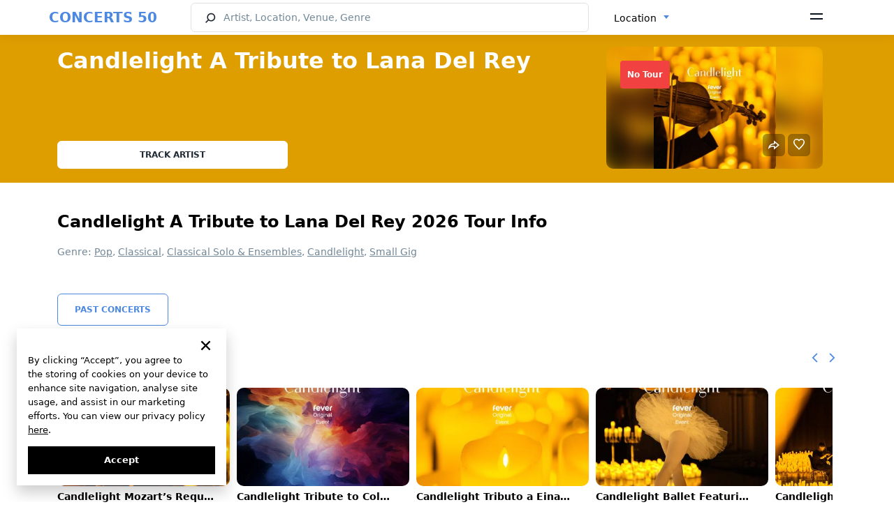

--- FILE ---
content_type: text/html; charset=UTF-8
request_url: https://concerts50.com/artists/candlelight-a-tribute-to-lana-del-rey-tour-dates
body_size: 13333
content:
<!DOCTYPE html>
<html lang="en">
    <head>
        <!-- Google tag (gtag.js) -->
        <meta http-equiv="X-UA-Compatible" content="ie=edge">
        <meta name="viewport" content="width=device-width, initial-scale=1.0, maximum-scale=1.0, user-scalable=no" />

        <style>
            * {
                font-family: "system-ui", 'Inter';
            }
        </style>
        <link rel="preload" href="https://concerts50.com/fonts/Inter-Regular.woff2" as="font" type="font/woff2" crossorigin>
        <link rel="preload" href="https://concerts50.com/fonts/Inter-Bold.woff2" as="font" type="font/woff2" crossorigin>
        <link rel="preload" href="https://concerts50.com/fonts/Inter-SemiBold.woff2" as="font" type="font/woff2" crossorigin>
        <link href="https://concerts50.com/css/fonts.min.css?v=1.0.0.3" rel="stylesheet">

        <link href="https://concerts50.com/css/partials.min.css?v=1.0.0.1" rel="stylesheet">
        <link href="https://concerts50.com/css/site.min.css?v=1.0.0.49" rel="stylesheet">
        <link href="https://concerts50.com/css/bootstrap.min.css?v=5.0.2" rel="stylesheet">
        <link href="https://concerts50.com/css/select2.min.css?v=1.0.0.8" rel="stylesheet">
        <link href="https://concerts50.com/css/daterangepicker.min.css?v=1.0.0.2" rel="stylesheet">
		<link href="https://concerts50.com/css/c50icon.min.css?v=1.0.0.5" rel="stylesheet">
		<link href="https://concerts50.com/css/app.min.css?v=1.0.4.13" rel="stylesheet">

        <link rel="apple-touch-icon" sizes="57x57" href="https://concerts50.com/images/favicons/apple-icon-57x57.png">
        <link rel="apple-touch-icon" sizes="60x60" href="https://concerts50.com/images/favicons/apple-icon-60x60.png">
        <link rel="apple-touch-icon" sizes="72x72" href="https://concerts50.com/images/favicons/apple-icon-72x72.png">
        <link rel="apple-touch-icon" sizes="76x76" href="https://concerts50.com/images/favicons/apple-icon-76x76.png">
        <link rel="apple-touch-icon" sizes="114x114" href="https://concerts50.com/images/favicons/apple-icon-114x114.png">
        <link rel="apple-touch-icon" sizes="120x120" href="https://concerts50.com/images/favicons/apple-icon-120x120.png">
        <link rel="apple-touch-icon" sizes="144x144" href="https://concerts50.com/images/favicons/apple-icon-144x144.png">
        <link rel="apple-touch-icon" sizes="152x152" href="https://concerts50.com/images/favicons/apple-icon-152x152.png">
        <link rel="apple-touch-icon" sizes="180x180" href="https://concerts50.com/images/favicons/apple-icon-180x180.png">
        <link rel="icon" type="image/png" sizes="192x192"  href="https://concerts50.com/images/favicons/android-icon-192x192.png">
        <link rel="icon" type="image/png" sizes="32x32" href="https://concerts50.com/images/favicons/favicon-32x32.png">
        <link rel="icon" type="image/png" sizes="96x96" href="https://concerts50.com/images/favicons/favicon-96x96.png">
        <link rel="icon" type="image/png" sizes="16x16" href="https://concerts50.com/images/favicons/favicon-16x16.png">
        <link rel="shortcut icon" href="https://concerts50.com/images/favicons/favicon.ico" type="image/x-icon">
        <link rel="icon" href="https://concerts50.com/images/favicons/favicon.ico" type="image/x-icon">
        <link rel="manifest" href="https://concerts50.com/images/favicons/manifest.json">
        <script src="https://cdn.jsdelivr.net/npm/bootstrap@5.0.2/dist/js/bootstrap.bundle.min.js" integrity="sha384-MrcW6ZMFYlzcLA8Nl+NtUVF0sA7MsXsP1UyJoMp4YLEuNSfAP+JcXn/tWtIaxVXM" crossorigin="anonymous"></script>
        <script src="https://cdnjs.cloudflare.com/ajax/libs/jquery/3.6.0/jquery.min.js" integrity="sha512-894YE6QWD5I59HgZOGReFYm4dnWc1Qt5NtvYSaNcOP+u1T9qYdvdihz0PPSiiqn/+/3e7Jo4EaG7TubfWGUrMQ==" crossorigin="anonymous" referrerpolicy="no-referrer"></script>
        <script src="https://cdnjs.cloudflare.com/ajax/libs/jqueryui/1.13.2/jquery-ui.min.js" integrity="sha512-57oZ/vW8ANMjR/KQ6Be9v/+/h6bq9/l3f0Oc7vn6qMqyhvPd1cvKBRWWpzu0QoneImqr2SkmO4MSqU+RpHom3Q==" crossorigin="anonymous" referrerpolicy="no-referrer"></script>
        <script src="https://cdn.jsdelivr.net/npm/select2@4.1.0-rc.0/dist/js/select2.min.js"></script>
        <script src="https://concerts50.com/js/main_selects.js?v=1.0.0.1"></script>
                

        <script>
'use strict';
// --- auth ---
let appAPI = '';
if (window.location.hostname === 'v2.concerts50.com') { appAPI = "https://v2.concerts50.com/api/user-account/v1/" }
if (window.location.hostname === 'concerts50.com') { appAPI = "https://concerts50.com/api/user-account/v1/" }
const trackArtistBtns = [];
let currentToken = document.cookie
                    .split("; ")
                    .find((row) => row.startsWith("c50Token="))
                    ?.split("=")[1];
let currentArtistId = '';
let token = null;

function logoutTrigger() {
    // Remove all user data from localStorage
    localStorage.removeItem("expirationTime");
    localStorage.removeItem("userNameFirstWord");
    localStorage.removeItem("artists");
    localStorage.removeItem("notifications");
    localStorage.removeItem("locations");
    localStorage.removeItem("userName");
    localStorage.removeItem("userEmail");
    localStorage.removeItem("subscribe_to_artist");
    localStorage.removeItem("userImage");
    localStorage.removeItem("loginFromCab");
    localStorage.removeItem('logoutFromCab');

    // Delete the c50Token cookie
    document.cookie = "c50Token=; domain=.concerts50.com; path=/; expires=Thu, 01 Jan 1970 00:00:00 UTC; Secure; SameSite=None";

    // Update UI elements to show logged-out state
    document.querySelector('.header-auth--signin').style.display = 'flex';
    document.querySelector('.header-auth--icon').style.display = 'none';
    document.querySelector('.header-menu-dropdown').style.display = 'none';

    // Reset buttons if necessary
    if (document.querySelector('.btn-track-wide') !== null) {
        document.querySelector('.btn-track-wide').classList.remove('btn-track-wide--tracking');
        document.querySelector('.btn-track-wide').textContent = 'Track artist';
        document.querySelector('.js-artist-like').classList.remove('active');
    }

    // Clear token variables
    token = null;
    currentToken = null;
}

const resetAuth = (openModal = true, artist_id = null) => {
    currentToken = null
    logoutTrigger();
    localStorage.setItem('subscribe_to_artist', currentArtistId); // store artist_id to subscribe after login

    if(openModal) {

        var cookieLifeTime = new Date();
            cookieLifeTime.setTime(cookieLifeTime.getTime() + 0.1 * 3600 * 1000);

            // set cookie to subscribe after login
            setCookie('subscribeAfterGoogleLogin', artist_id, null, {
                path: '/',
                domain: 'concerts50.com',
                secure: true,
                sameSite: 'Strict',
                expires: cookieLifeTime
            });

        // show modal-auth
        document.querySelector('.modal-auth').classList.add('active');
        const isReg = $('.modal-auth').attr('data-modal-type');
        if(isReg === "login") {
            document.querySelector('.auth--switcher-btn').click();
            $('.modal-auth').attr('data-modal-type', 'reg')
        }
    }
}

// function to check if user is logged in
function isLoggedIn() {
    document.querySelector('.header-auth--signin').style.display = 'none';

    const authIcon = document.querySelector('.header-auth--icon');
    authIcon.style.display = 'inline-block';
    authIcon.textContent = localStorage.getItem("userNameFirstWord");

    document.querySelector('.header-menu-dropdown').style.display = 'block';
}


// function to set cookie
const setCookie = (name, value, days, options = {}) => {
    let expires = "";
    if (days) {
        const date = new Date();
        date.setTime(date.getTime() + days * 24 * 60 * 60 * 1000);
        expires = "; expires=" + date.toUTCString();
    } else if (options.expires) {
        expires = "; expires=" + options.expires.toUTCString();
    }

    let cookieString = `${encodeURIComponent(name)}=${encodeURIComponent(value || "")}${expires}`;
    cookieString += options.path ? `; path=${options.path}` : "; path=/";
    cookieString += options.domain ? `; domain=${options.domain}` : "";
    cookieString += options.secure ? "; Secure" : "";
    cookieString += options.sameSite ? `; SameSite=${options.sameSite}` : "";

    document.cookie = cookieString;
};

// function to get cookie by name
const getCookie = (name) => {
    const matches = document.cookie.match(new RegExp(
        `(?:^|; )${name.replace(/([.$?*|{}()[]\/+^])/g, '\\$1')}=([^;]*)`
    ));
    return matches ? decodeURIComponent(matches[1]) : undefined;
};

// check artist status
function checkArtistStatus(id) {
    fetch(appAPI + "subscribe/check-artist?id=" + id, {
        method: "GET",
        headers: {
            contentType: "application/json",
            Authorization: `Bearer ${currentToken}`,
        },
    })
        .then((response) => {
            if (response.ok) {
                return response.json();
            } else {
                throw new Error("Error fetch: " + response.status);
            }
        })
        .then((data) => {
            const isSubscribed = data.payload.is_subscribed;
            if(isSubscribed || (localStorage.getItem('subscribe_to_artist') && currentArtistId == localStorage.getItem('subscribe_to_artist'))) {
                changeBtns(isSubscribed)
            }
            // subscribe if Auth was triggered by clicked to track artist btn AND auth by Google
            if (isSubscribed === false && document.cookie.includes("subscribeAfterGoogleLogin=" + id)) {
                document.querySelector('.btn-track-wide').click();
                document.cookie = "subscribeAfterGoogleLogin=; domain=concerts50.com; path=/; expires=Thu, 01 Jan 1970 00:00:00 UTC; Secure; SameSite=None";
            }
        })
        .catch((err) => {
            resetAuth(false) // make auth from begining and remove token
            console.log(err);
        });
}


// check artist status
function changeBtns(isSubscribed) {
    const trackArtistBtn11 = document.querySelector('.btn-track-wide');
    const trackArtistBtn22 = document.querySelector('.js-artist-like');
    const trackArtistBtn33 = document.querySelectorAll('.btn-track-wide')[1];
    // const trackArtistBtn11 = document.querySelector('.btn-track-wide');
    // const trackArtistBtn22 = document.querySelector('.js-artist-like');
    if (isSubscribed) {
        trackArtistBtn11.classList.add('btn-track-wide--tracking');
        trackArtistBtn11.textContent = 'Tracking';
        trackArtistBtn33.classList.add('btn-track-wide--tracking');
        trackArtistBtn33.textContent = 'Tracking';
        trackArtistBtn22.classList.add('active');
    } else {
        trackArtistBtn11.classList.remove('btn-track-wide--tracking');
        trackArtistBtn11.textContent = 'Track artist';
        trackArtistBtn33.classList.remove('btn-track-wide--tracking');
        trackArtistBtn33.textContent = 'Track artist';
        trackArtistBtn22.classList.remove('active');
    }
}

// Initialize the track artist buttons
function initTrackArtistButtons() {
    const trackArtistBtn1 = document.querySelector('.btn-track-wide');
    const trackArtistBtn2 = document.querySelector('.js-artist-like');
    const trackArtistBtn3 = document.querySelectorAll('.btn-track-wide')[1];

    const trackArtistBtns = [trackArtistBtn1, trackArtistBtn2];
    if (trackArtistBtn3) {
        trackArtistBtns.push(trackArtistBtn3);
    }
    const currentArtistId = trackArtistBtn1.getAttribute('data-artist-id');

    if (currentArtistId) {
        // If the user is logged in, check the artist's subscription status
        if (localStorage.getItem("userNameFirstWord")) {
            checkArtistStatus(currentArtistId);
        }

        // Add click event listeners to the buttons
        trackArtistBtns.forEach(item => {
            item.addEventListener('click', event => {
                let getNewToken = document.cookie
                    .split("; ")
                    .find((row) => row.startsWith("c50Token="))
                    ?.split("=")[1];

                if (getNewToken) {
                    // Subscribe or unsubscribe the artist
                    fetch(appAPI + "subscribe/artist", {
                        method: "POST",
                        body: JSON.stringify({ artist_id: currentArtistId }),
                        headers: {
                            "Content-Type": "application/json",
                            Authorization: `Bearer ${getNewToken}`,
                        },
                    })
                    .then((response) => {
                        if (response.ok) {
                            return response.json();
                        } else {
                            throw new Error("Error fetching subscription status");
                        }
                    })
                    .then((data) => {
                        const isSubscribed = data.payload.is_subscribed;
                        changeBtns(isSubscribed); // change buttons state
                    })
                    .catch((err) => {
                        console.log(err);
                    });
                } else {
                    // If not authenticated, initiate the authentication process
                    resetAuth(true, currentArtistId);
                }
            });
        });
    }
}

// Добавляем обработчик для DOMContentLoaded
document.addEventListener("DOMContentLoaded", function(event) {
   
    
    // Get the current token from cookies
    let currentToken = document.cookie
        .split("; ")
        .find((row) => row.startsWith("c50Token="))
        ?.split("=")[1];

    // alert('currentToken is: ' + currentToken);

    if (currentToken) {
        // Hide the sign-in button and show the user icon
        document.querySelector('.header-auth--signin').style.display = 'none';
        const headerAuthIcon = document.querySelector('.header-auth--icon');
        headerAuthIcon.style.display = 'inline-block';

        // Fetch user profile
        fetch(appAPI + "profile", {
            method: 'GET',
            headers: {
                "Authorization": `Bearer ${currentToken}`,
                "Content-Type": "application/json"
            }
        })
        .then(response => {
            if (response.ok) {
                return response.json();
            } else {
                throw new Error('Failed to fetch profile');
            }
        })
        .then(data => {
            // Get the first letter of the user's email
            const userNameFirstWord = data.payload.email.charAt(0);
            localStorage.setItem("userNameFirstWord", userNameFirstWord);
            headerAuthIcon.textContent = userNameFirstWord;
            isLoggedIn();
            // Start initializing the track artist buttons
            if(document.querySelector('.btn-track-wide') !== null) {
                initTrackArtistButtons();
            }
        })
        .catch(error => {
            console.error(error);
            logoutTrigger();
        });


    } else {
        logoutTrigger();
        // show modal-auth if user is not logged in and clicked to track artist btn
        const trackArtistBtn1 = document.querySelector('.btn-track-wide');
        const trackArtistBtn2 = document.querySelector('.js-artist-like');
        const trackArtistBtn3 = document.querySelectorAll('.btn-track-wide')[1];
        const trackArtistBtns = [trackArtistBtn1, trackArtistBtn2];
        if (trackArtistBtn3) {
            trackArtistBtns.push(trackArtistBtn3);
        }
        trackArtistBtns.forEach(item => {
            if (item) {
                item.addEventListener('click', event => {
                    resetAuth(true, item.getAttribute('data-artist-id'));
                });
            }
        });
    }
});

        </script>

        <meta charset="utf-8">
<meta name="viewport" content="width=device-width, initial-scale=1">
<title>Candlelight A Tribute to Lana Del Rey: Event Dates & Tickets</title>
<meta name="description" content="Buy tickets for the Candlelight A Tribute to Lana Del Rey. Explore event dates, details, and venue info.">
<meta name="csrf-token">
<link rel="canonical" href="https://concerts50.com/artists/candlelight-a-tribute-to-lana-del-rey-tour-dates">
                                    <link rel="alternate" href=https://concerts50.com/artists/candlelight-a-tribute-to-lana-del-rey-tour-dates hreflang="en" />
                            <link rel="alternate" href=https://concerts50.com/es/artists/candlelight-a-tribute-to-lana-del-rey-tour-dates hreflang="es" />
                            <link rel="alternate" href=https://concerts50.com/fr/artists/candlelight-a-tribute-to-lana-del-rey-tour-dates hreflang="fr" />
                            <link rel="alternate" href=https://concerts50.com/de/artists/candlelight-a-tribute-to-lana-del-rey-tour-dates hreflang="de" />
                            <link rel="alternate" href=https://concerts50.com/it/artists/candlelight-a-tribute-to-lana-del-rey-tour-dates hreflang="it" />
            
            <link rel="alternate" href=https://concerts50.com/artists/candlelight-a-tribute-to-lana-del-rey-tour-dates hreflang="x-default" />
                    </head>
    <body>
        <div class="c50-loading" id="preload"><div class="bar1"></div><div class="bar2"></div><div class="bar3"></div><div class="bar4"></div><div class="bar5"></div><div class="bar6"></div><div class="bar7"></div><div class="bar8"></div></div>
        <div id="fullViewModal">
    <span class="fullview-close">&times;</span>
    <img class="fullview-content" id="img01">
</div>
<span class="over_top"></span>
<div class="header fixed-top">
  <nav class="c50-navbar bg-white">
    <div id="ddh"></div>
    <div class="container" style="width:100%;padding:0;">
      <div class="c50-navbar-concerts-50">
        <span class="c50-logo-text"><a href="https://concerts50.com">CONCERTS 50</a></span>
      </div>
      <div class="c50-navbar-content" id="navbarContent">
        <form class="c50-navbar-form" action="https://concerts50.com/search" autocomplete="off" onsubmit="return checkLength(this, SEARCH_CHARS_START, '#searchHeader')">
          <div style="display:flex;width:100%;">
            <div class="c50-search">
              <input type="search" class="c50-search--input c50-icon-search" id="searchHeader" name="name" placeholder="Artist, Location, Venue, Genre" autocomplete="off" data-c50-frame="search" data-c50-menu="fixed">
            </div>
            <div class="c50-changer" style="width:auto;">
              <select class="form-select d-none" id="locationSelect">
                  <option value = "" selected>Location</option>
              </select>
            </div>
          </div>
        </form>
      </div>


      <div class="c50-navbar-menu">
        <span data-bs-toggle="offcanvas" data-bs-target="#offcanvasNavbar" aria-controls="offcanvasNavbar">
        <svg width="18" height="10" viewBox="0 0 18 10" fill="none" xmlns="http://www.w3.org/2000/svg"><path d="M0 0H18V2H0V0ZM0 7H18V9H0V7Z" fill="#09121F"/></svg>
        </span>
      </div>
      <div class="c50-navbar-search d-md-block d-sm-md-block d-md-none" data-c50-toggle="toggle" data-c50-frame="search">
        <span class="c50-search-button" tabindex="-1">
      <svg width="17" height="17" viewBox="0 0 17 17" fill="none" xmlns="http://www.w3.org/2000/svg"><path fill-rule="evenodd" clip-rule="evenodd" d="M9.28001 2.40005C6.89413 2.40005 4.96 4.33418 4.96 6.72005C4.96 7.92901 5.45556 9.02078 6.25667 9.8058C7.03665 10.5701 8.10265 11.04 9.28001 11.04C11.6659 11.04 13.6 9.10592 13.6 6.72005C13.6 4.33418 11.6659 2.40005 9.28001 2.40005ZM3.36 6.72005C3.36 3.45052 6.01048 0.800049 9.28001 0.800049C12.5495 0.800049 15.2 3.45052 15.2 6.72005C15.2 9.98957 12.5495 12.64 9.28001 12.64C7.95058 12.64 6.72259 12.2011 5.73454 11.4613L2.16052 14.9709L1.03949 13.8292L4.59432 10.3385C3.82097 9.33828 3.36 8.08251 3.36 6.72005Z" fill="#202733"/></svg></span>
      </div>
      <div class="c50-separator d-none <!--d-sm-none  d-md-block-->">
        <span class="separator"></span>
      </div>
    </div>
    <div class="offcanvas offcanvas-end" tabindex="-1" id="offcanvasNavbar" aria-labelledby="offcanvasNavbarLabel">
      <div class="offcanvas-header">
        <span>
          <i class="logo-50-offcanvas"></i>
        </span>
        <button type="button" class="icon-close icon-close-black" data-bs-dismiss="offcanvas" aria-label="Close" id="sandwich_close" ></button>
      </div>
      <div class="offcanvas-body">
        <ul class="navbar-nav justify-content-end flex-grow-1 pe-3">
          <li class="nav-item">
            <div class="c50-countries" style="display: flex">
                            <div class="c50-overlay" id="overlayBM" style="z-index:1055;">
              <div id="countriesSelectBMui"></div>
                          </div>
            <div class="c50-countries language_block">
                                                <select id="languageSelectBM">
                                                <option value="0" selected><a href="https://concerts50.com/artists/candlelight-a-tribute-to-lana-del-rey-tour-dates">English</a></option>
                                                <option value="1" ><a href="https://concerts50.com/es/artists/candlelight-a-tribute-to-lana-del-rey-tour-dates">Español</a></option>
                                                <option value="2" ><a href="https://concerts50.com/fr/artists/candlelight-a-tribute-to-lana-del-rey-tour-dates">Français</a></option>
                                                <option value="3" ><a href="https://concerts50.com/de/artists/candlelight-a-tribute-to-lana-del-rey-tour-dates">Deutsch</a></option>
                                                <option value="4" ><a href="https://concerts50.com/it/artists/candlelight-a-tribute-to-lana-del-rey-tour-dates">Italiano</a></option>
                                        </select>
                  <div id="c50languageBMui"></div>
                                        </div>

          </li>
          <li class="nav-item nav-item-separator"></li>
          <div class="header-auth">
            <div class="header-auth-btn">
              <div class="header-auth--signin">
                <svg width="16" height="16" viewBox="0 0 16 16" fill="none" xmlns="http://www.w3.org/2000/svg"><path d="M11.2 3.2C11.2 4.96731 9.76736 6.4 8.00005 6.4C6.23274 6.4 4.80005 4.96731 4.80005 3.2C4.80005 1.43269 6.23274 0 8.00005 0C9.76736 0 11.2 1.43269 11.2 3.2Z" fill="#202733"/><path d="M0.800053 14.4C0.800066 11.749 2.94909 9.60001 5.60005 9.60001L10.4 9.6C13.051 9.6 15.2001 11.749 15.2001 14.4V15.2H0.800049L0.800053 14.4Z" fill="#202733"/></svg>
                <a href="/user-cabinet/auth" data-modal-type="reg" data-bs-dismiss="offcanvas">Sign Up</a>
                <span> / </span>
                <a href="/user-cabinet/auth" data-modal-type="login" data-bs-dismiss="offcanvas">Log In</a>
              </div>
              <p class="header-auth--icon" ></p>
            </div>
            <div class="header-menu-dropdown">
              <a class="header-menu-dropdown--link" href="/user-cabinet/artists">Artists</a>
              <a class="header-menu-dropdown--link" href="/user-cabinet/locations">Locations</a>
              <a class="header-menu-dropdown--link" href="/user-cabinet/notifications">Notifications</a>
              <a class="header-menu-dropdown--link" href="/user-cabinet/">Profile</a>
              <a class="header-menu-dropdown--link" href="/user-cabinet/settings">Settings</a>
              <hr>
              <span class="header-menu-dropdown--link header-auth-logout" >Log Out</span>
            </div>
          </div>
          <li class="nav-item nav-item-separator"></li>
          <li class="nav-item">
            <a class="nav-link" href="https://concerts50.com/bands-on-tour">Bands on Tour</a>
          </li>
          <li class="nav-item">
            <a class="nav-link" href="https://concerts50.com/just-announced-concerts">Just Announced</a>
          </li>
          <li class="nav-item">
            <a class="nav-link" href="https://concerts50.com/upcoming-concerts-near-me">Concerts Near Me</a>
          </li>
          <li class="nav-item">
            <a class="nav-link" href="https://concerts50.com/genres">Genres</a>
          </li>
           <li class="nav-item">
            <a class="nav-link" href="https://concerts50.com/artists">Artists</a>
          </li>
          <li class="nav-item">
            <a class="nav-link" href="https://concerts50.com/venues">Venues</a>
          </li>
          <li class="nav-item">
            <a class="nav-link" href="https://concerts50.com/music-festivals">Music Festivals</a>
          </li>
          <li class="nav-item">
            <a class="nav-link" href="https://concerts50.com/live-stream-concerts">Live Stream Concerts</a>
          </li>
          <li class="nav-item">
            <a class="nav-link" href="https://concerts50.com/article">Blog</a>
          </li>

          <li class="nav-item nav-item-separator"></li>
          <li class="nav-item">
            <a class="nav-link" href="https://concerts50.com/about">About Us</a>
          </li>
          <li class="nav-item">
            <a class="nav-link" href="https://concerts50.com/contact">Contact Us</a>
          </li>
          <li class="nav-item">
            <a class="nav-link" href="https://concerts50.com/team">Team</a>
          </li>
          <li class="nav-item">
            <a class="nav-link" href="https://concerts50.com/faq">FAQ</a>
          </li>
          <li class="nav-item">
            <a class="nav-link" target="_blank" href="https://docs.google.com/forms/d/e/1FAIpQLSeVUiqNf35Q9OWGl8sbVUpFyTxw1NF8wbnmwZ4JZw_VniKyaw/viewform">Submit Event</a>
          </li>
          <li class="nav-item">
            <a class="nav-link" target="_blank" href="https://u24.gov.ua">Support Ukraine</a>
          </li>
                    <li class="nav-item nav-item-separator"></li>
          <li class="nav-item">
            <ul class="c50-social-links-lg max_img_width">
              <li>
                <a href="https://www.facebook.com/concerts50" target="_blank"><img src="/images/social/facebook.svg" alt="facebook"></a>
                <a href="https://www.instagram.com/concerts50_/" target="_blank"><img src="/images/social/instagram.svg" alt="instagram"></a>
                
                <a href="https://twitter.com/concerts50" target="_blank"><img src="/images/social/twitter.svg" alt="twitter"></a>
                <a href="https://www.tiktok.com/@concerts50" target="_blank"><img src="/images/social/tiktok.svg" alt="tiktok"></a>
                <a href="https://www.youtube.com/@concerts50" target="_blank"><img src="/images/social/youtube.svg" alt="youtube"></a>
              </li>
            </ul>
          </li>
          <li class="nav-item nav-item-separator"></li>
          <li class="nav-item">
            <a class="nav-link text-gray" href="https://concerts50.com/policy">Privacy Policy</a>
          </li>
          
          <li class="nav-item">
            <a class="nav-link text-gray" href="https://concerts50.com/terms">Terms</a>
          </li>
          <li class="nav-item">
            <a class="nav-link text-gray" href="https://concerts50.com/cookie-policy">Cookie Policy</a>
          </li>
        </ul>
      </div>
    </div>
    <!------------------------------------------------------------->
  </nav>
</div>

<script>
    var language_data = [{"id":0,"name":"English","link":"https:\/\/concerts50.com\/artists\/candlelight-a-tribute-to-lana-del-rey-tour-dates","selected":true},{"id":1,"name":"Espa\u00f1ol","link":"https:\/\/concerts50.com\/es\/artists\/candlelight-a-tribute-to-lana-del-rey-tour-dates","selected":false},{"id":2,"name":"Fran\u00e7ais","link":"https:\/\/concerts50.com\/fr\/artists\/candlelight-a-tribute-to-lana-del-rey-tour-dates","selected":false},{"id":3,"name":"Deutsch","link":"https:\/\/concerts50.com\/de\/artists\/candlelight-a-tribute-to-lana-del-rey-tour-dates","selected":false},{"id":4,"name":"Italiano","link":"https:\/\/concerts50.com\/it\/artists\/candlelight-a-tribute-to-lana-del-rey-tour-dates","selected":false}];
    var routeConcertListNear = "https://concerts50.com/upcoming-concerts-near-me";
    var searchAction = "https://concerts50.com/search";
</script>
        <script>
   var all_result_translates = "See All Results";
   var text_all_translate = "All";

   var tonight_text_translate = "Tonight";
   var tomorrow_text_translate = "Tomorrow";
   var this_weekend_text_translate = "This weekend"

   var su_text = "Sun";
   var mo_text = "Mon";
   var tu_text = "Tue";
   var we_text = "Wed";
   var th_text = "Thu";
   var fr_text = "Fri";
   var sa_text = "Sat";

   var jan_text = "Jan";
   var feb_text = "Feb";
   var mar_text = "Mar";
   var apr_text = "Apr";
   var may_text = "May";
   var jun_text = "Jun";
   var jul_text = "Jul";
   var aug_text = "Aug";
   var sep_text = "Sep";
   var oct_text = "Oct";
   var nov_text = "Nov";
   var dec_text = "Dec";

   var apply_text = "Apply";
   var cancel_text = "Cancel";
   var clear_text = "Clear";
   var language = "en-US";

   var countries_text = "Countries";
   var locale = "en";
   var my_location_text = "Concerts Near Me";
   var enter_state_or_city_text = "Enter State or City";
   var search_text = "Search";
   var date_text = "Date";
   var genres_text = "Genres";
   var search_city_venue_artist_concerts_text = "Artist, Location, Venue, Genre";
   var track_artist_text = "Track artist";
   var tracking_text = "Tracking";

</script>
            <div class="hero">
        <div class="mobColorOverlay mobColorOverlayDark" style="background-color: #df9e00"></div>
        <div class="container">
            <div class="first_part concert_margin_phone show_content"> 
                <div class="artist_placeholder setDominantColor">
                    <img class="artist_placeholder_image" alt='Candlelight A Tribute to Lana Del Rey' title='Candlelight A Tribute to Lana Del Rey' src="https://concerts50.com/uploads/artist/57/61/candlelight-a-tribute-to-lana-del-rey/artist_page/candlelight-a-tribute-to-lana-del-rey.jpg">
                    <!-- <div class="dominantColorOverlay"></div> -->
                    <div class="background_blur">
                        <div class="artist_info_text">
                            <h1>Candlelight A Tribute to Lana Del Rey</h1>
                            <div class="d-none d-lg-block phone_combine">
                                                                
                            </div>
                            <!-- Нужно условие, если это страница артиста -->
                            <button class="btn btn-track-wide btn-white d-none d-md-block" data-artist-id='13104806'>Track artist</button>
                            <!-- END -->

                        </div>
                        <div class="artist_info">
                            <img class="artist_info_image getDominantColor" alt='Candlelight A Tribute to Lana Del Rey' title='Candlelight A Tribute to Lana Del Rey' src="https://concerts50.com/uploads/artist/57/61/candlelight-a-tribute-to-lana-del-rey/artist_page/candlelight-a-tribute-to-lana-del-rey.jpg" width="385" height="216">
                            <div class="back_blur">
                                <img class="back_blur_img" alt='Candlelight A Tribute to Lana Del Rey' title='Candlelight A Tribute to Lana Del Rey' src="https://concerts50.com/uploads/artist/57/61/candlelight-a-tribute-to-lana-del-rey/artist_page/candlelight-a-tribute-to-lana-del-rey.jpg" width="385" height="216">
                                <div class="tour_place">
                                                                            <span class="badge bg-sticker-off">No Tour</span>
                                                                    </div>
                                                                <div class="social-links-photo">
                                    <ul class="c50-social-links hide">
                                        <li>
                                            <a target="_blank" rel="nofollow" href="https://www.facebook.com/sharer.php?u=https://concerts50.com/artists/candlelight-a-tribute-to-lana-del-rey-tour-dates" class="bg-darkgray">
                                                <i class="icon-fb"></i>
                                            </a>
                                        </li>
                                        <li>
                                            <a target="_blank" rel="nofollow" href="https://twitter.com/share?url=https://concerts50.com/artists/candlelight-a-tribute-to-lana-del-rey-tour-dates" class="bg-darkgray">
                                                <i class="icon-tw"></i>
                                            </a>
                                        </li>
                                        <li id="copy_link">
                                            <a data-copy-link="https://concerts50.com/artists/candlelight-a-tribute-to-lana-del-rey-tour-dates" target="_blank" class="bg-darkgray">
                                                <i class="icon-link"></i>
                                            </a>
                                            <span class="tooltiptext" id="myTooltip">Copy to clipboard</span>
                                        </li>
                                        <li id="toggle_link">
                                            <a>
                                                
                                                <i class="icon-share-hover"></i>
                                            </a>
                                        </li>
                                    </ul>
                                    <!-- Нужно условие, если это страница артиста, то класс d-none надо удалить -->
                                    <ul class="c50-social-links">
                                        <li class="js-artist-like" data-artist-id='13104806'> 
                                        <a href="javascript:void(0)">
                                            <i class="icon-hard-hover"></i> 
                                            </a>
                                        </li>
                                    </ul>
                                    <!-- END -->
                                </div>
                            </div>
                        </div>
                        <button class="btn btn-track-wide btn-white d-md-none" data-artist-id='13104806'>Track artist</button>
                    </div>
                </div>
            </div>
        </div>
    </div>
        <div class="container main_margin">
                    <span style="position: relative; z-index: 1">
        <div class="title_of_block_name concert_info">
    <h2  id="concert_info"  class="tag_properties"> Candlelight A Tribute to Lana Del Rey 2026 Tour Info</h2>    <div class="genres">
                <p> Genre:
                                                <a href=https://concerts50.com/genres/pop>Pop</a>,                                                 <a href=https://concerts50.com/genres/classical>Classical</a>,                                                 <a href=https://concerts50.com/genres/classical-solo-ensembles>Classical Solo &amp; Ensembles</a>,                                                 <a href=https://concerts50.com/genres/candlelight-concert>Candlelight</a>,                                                 <a href=https://concerts50.com/genres/small-gig>Small Gig</a>                                    </p>
            </div>
                            <p></p>
</div>
    <a href="https://concerts50.com/artists/candlelight-a-tribute-to-lana-del-rey-tour-dates-usa/past-concerts" id="past_concerts" class="past_concerts_link btn btn-white btn-lg">Past Concerts</a>
    
            <div class="title_of_block_name">
    <h2  id="more_artists"  class="tag_properties">You May Also Like</h2>    <style>
    * {
      box-sizing: border-box;
    }


    .slider-wrapper {
      position: relative;
    }
    .slider-wrapper .d-flex{
      position: absolute;
      right: 0px;
      top: -50px;
    }
    .slides-container {
      width: 1110px;

      display: flex;
      overflow: auto;
      /* scroll-behavior: smooth !important; */
      list-style: none;
      margin: 0;
      padding: 0;
    }

        /* Hide scrollbar for Chrome, Safari and Opera */
    .slides-container::-webkit-scrollbar {
      display: none;
    }

    /* Hide scrollbar for IE, Edge and Firefox */
    .slides-container {
      -ms-overflow-style: none;  /* IE and Edge */
      scrollbar-width: none;  /* Firefox */
    }

    .slide-arrow{
      font-size: 12px;
      color: var(--c50-blue);
      cursor: pointer;
    }
    .slide-arrow:first-child{
      margin-right: 10px;
    }
    .slide-arrow:hover,
    .slide-arrow:focus {
      opacity: 1;
    }

    .slide {
      width: 100%;
      flex: 0 0 247px;
      margin-right:10px;
      height: 100%;
      border-radius: 10px;
      position: relative;
      z-index: 1;
    }
    .slides-container .slide a{
      text-decoration: none;
    }
    .slides-container .slide .image{
      display: flex;
      flex-direction: column;
      background-size: cover;
      background-position: center;
      background-repeat: no-repeat;
      height: 141px;
      border-radius: 10px;
    }
    .info{
      margin-top: 5px;
    }
    .info .top_place{
      color: #718797;
    }
    .info .top_place p{
      margin-bottom: 2px;
      font-size: 12px;
      white-space: nowrap;
      width: 227px;
      text-overflow: ellipsis;
      overflow: hidden;
    }
    .slides-container .slide .image img{
      width: 100%;
      height: 100%;
      object-fit: cover;
      overflow: hidden;
      border-radius: 10px;
      z-index: -1;
    }
    .slides-container .slide .image .top_place{
        display: flex;
        color: var(--c50-white);
        padding-left: 20px;
        padding-top: 20px;
        flex-direction: row;
    }
    .slides-container .slide .image .bottom_place{
        padding-left: 20px;
        color: var(--c50-white);
        display: flex;
        flex-direction: column;
        height: 100%;
        justify-content: flex-end;
    }
    .bottom_place b, .bottom_place p{
      text-overflow: ellipsis;
      overflow: hidden;
      white-space: nowrap;
      width: 227px;
      display: block;
    }
    .bottom_place p{
      font-size: 12px;
      margin-bottom: 0px;
      color: #4D89E0;
    }
    .smaller_images .slide .bottom_place b,.smaller_images .slide .bottom_place p{
      width: 140px;
    }
    .slide:last-child{
      margin-right: 0px;
    }

    .smaller_images .slide{
      flex:0 0 160px;
      height: 160px;
    }
    .slider-wrapper .btn{
      margin-top: 28px;
    }
    .grey_button{
      color: var(--c50-input);
    }
    .place_for_like{
        display: flex;
        margin-left: auto;
        border-radius: 6px;
        background: rgba(0, 0, 0, 0.3);
        margin-right: 10px;
        margin-top: 10px;
        position: absolute;
        z-index: 2;
        right: 0px;
        cursor: pointer;
    }
    .place_for_like img{
        width: 38px;
        height: fit-content;
        display: flex;
        padding: 10px;

    }
    @media(max-width: 1199px){
      .slides-container {
        width: 100%;
      }
    }
</style>
<section class="slider-wrapper">
      <div class="d-flex">
      <div class="slide-arrow" id="carousel_58369957932-prev">
          <i class="icon-arrow-left"></i>
      </div>
      <div class="slide-arrow" id="carousel_58369957932-next">
          <i class="icon-arrow-right"></i>
      </div>
    </div>
    <ul class="slides-container" id="carousel_58369957932">
              <li class="slide">
                    <a href="https://concerts50.com/artists/candlelight-mozart-s-requiem-and-more-tour-dates">
          <div class="image">
            <img src="https://concerts50.com/uploads/artist/6a/d8/candlelight-mozart-s-requiem-and-more/trending_music_events/candlelight-mozart-s-requiem-and-more.jpg" alt='Candlelight Mozart’s Requiem and More' title='Candlelight Mozart’s Requiem and More'>
          </div>
          <div class="info">
            <span class="bottom_place"><b>Candlelight Mozart’s Requiem and More</b></span>
             <span class="top_place"> <p>1 concert</p></span>           </div>
          </a>
        </li>
              <li class="slide">
                    <a href="https://concerts50.com/artists/candlelight-tribute-to-coldplay-on-strings-tour-dates">
          <div class="image">
            <img src="https://concerts50.com/uploads/artist/ef/b8/candlelight-tribute-to-coldplay-on-strings/trending_music_events/candlelight-tribute-to-coldplay-on-strings.jpg" alt='Candlelight Tribute to Coldplay on Strings' title='Candlelight Tribute to Coldplay on Strings'>
          </div>
          <div class="info">
            <span class="bottom_place"><b>Candlelight Tribute to Coldplay on Strings</b></span>
             <span class="top_place"> <p>13 concerts</p></span>           </div>
          </a>
        </li>
              <li class="slide">
                    <a href="https://concerts50.com/artists/candlelight-tributo-a-einaudi-tour-dates">
          <div class="image">
            <img src="https://concerts50.com/uploads/artist/2e/9c/candlelight-tributo-a-einaudi/trending_music_events/candlelight-tributo-a-einaudi.jpg" alt='Candlelight Tributo a Einaudi' title='Candlelight Tributo a Einaudi'>
          </div>
          <div class="info">
            <span class="bottom_place"><b>Candlelight Tributo a Einaudi</b></span>
             <span class="top_place"> <p>15 concerts</p></span>           </div>
          </a>
        </li>
              <li class="slide">
                    <a href="https://concerts50.com/artists/candlelight-ballet-featuring-tchaikovsky-and-more-tour-dates">
          <div class="image">
            <img src="https://concerts50.com/uploads/artist/e2/1f/candlelight-ballet-featuring-tchaikovsky-and-more/trending_music_events/candlelight-ballet-featuring-tchaikovsky-and-more.jpg" alt='Candlelight Ballet Featuring Tchaikovsky and More' title='Candlelight Ballet Featuring Tchaikovsky and More'>
          </div>
          <div class="info">
            <span class="bottom_place"><b>Candlelight Ballet Featuring Tchaikovsky and More</b></span>
             <span class="top_place"> <p>1 concert</p></span>           </div>
          </a>
        </li>
              <li class="slide">
                    <a href="https://concerts50.com/artists/candlelight-san-valent-n-bandas-sonoras-rom-nticas-tour-dates">
          <div class="image">
            <img src="https://concerts50.com/uploads/artist/69/6c/candlelight-san-valent-n-bandas-sonoras-rom-nticas/trending_music_events/candlelight-san-valent-n-bandas-sonoras-rom-nticas.jpg" alt='Candlelight San Valentín Bandas Sonoras Románticas' title='Candlelight San Valentín Bandas Sonoras Románticas'>
          </div>
          <div class="info">
            <span class="bottom_place"><b>Candlelight San Valentín Bandas Sonoras Románticas</b></span>
             <span class="top_place"> <p>3 concerts</p></span>           </div>
          </a>
        </li>
              <li class="slide">
                    <a href="https://concerts50.com/artists/candlelight-tributo-a-la-oreja-de-van-gogh-tour-dates">
          <div class="image">
            <img src="https://concerts50.com/uploads/artist/36/7c/candlelight-tributo-a-la-oreja-de-van-gogh/trending_music_events/candlelight-tributo-a-la-oreja-de-van-gogh.jpg" alt='Candlelight Tributo a La Oreja de Van Gogh' title='Candlelight Tributo a La Oreja de Van Gogh'>
          </div>
          <div class="info">
            <span class="bottom_place"><b>Candlelight Tributo a La Oreja de Van Gogh</b></span>
             <span class="top_place"> <p>1 concert</p></span>           </div>
          </a>
        </li>
              <li class="slide">
                    <a href="https://concerts50.com/artists/candlelight-tribute-to-beyonc-tour-dates">
          <div class="image">
            <img src="https://concerts50.com/uploads/artist/73/83/candlelight-tribute-to-beyonc/trending_music_events/candlelight-tribute-to-beyonc.jpg" alt='Candlelight Tribute to Beyoncé' title='Candlelight Tribute to Beyoncé'>
          </div>
          <div class="info">
            <span class="bottom_place"><b>Candlelight Tribute to Beyoncé</b></span>
             <span class="top_place"> <p>5 concerts</p></span>           </div>
          </a>
        </li>
              <li class="slide">
                    <a href="https://concerts50.com/artists/candlelight-the-best-of-frank-sinatra-nat-king-cole-tour-dates">
          <div class="image">
            <img src="https://concerts50.com/uploads/artist/04/56/candlelight-the-best-of-frank-sinatra-nat-king-cole/trending_music_events/candlelight-the-best-of-frank-sinatra-nat-king-cole.jpg" alt='Candlelight The Best of Frank Sinatra &amp; Nat King Cole' title='Candlelight The Best of Frank Sinatra &amp; Nat King Cole'>
          </div>
          <div class="info">
            <span class="bottom_place"><b>Candlelight The Best of Frank Sinatra &amp; Nat King Cole</b></span>
             <span class="top_place"> <p>1 concert</p></span>           </div>
          </a>
        </li>
              <li class="slide">
                    <a href="https://concerts50.com/artists/candlelight-rock-nirvana-rolling-stones-ed-altri-tour-dates">
          <div class="image">
            <img src="https://concerts50.com/uploads/artist/cf/c4/candlelight-rock-nirvana-rolling-stones-ed-altri/trending_music_events/candlelight-rock-nirvana-rolling-stones-ed-altri.jpg" alt='Candlelight Rock Nirvana, Rolling Stones ed altri' title='Candlelight Rock Nirvana, Rolling Stones ed altri'>
          </div>
          <div class="info">
            <span class="bottom_place"><b>Candlelight Rock Nirvana, Rolling Stones ed altri</b></span>
             <span class="top_place"> <p>3 concerts</p></span>           </div>
          </a>
        </li>
              <li class="slide">
                    <a href="https://concerts50.com/artists/candlelight-timeless-love-songs-from-classic-films-tour-dates">
          <div class="image">
            <img src="https://concerts50.com/uploads/artist/82/2c/candlelight-timeless-love-songs-from-classic-films/trending_music_events/candlelight-timeless-love-songs-from-classic-films.jpg" alt='Candlelight Timeless Love Songs from Classic Films' title='Candlelight Timeless Love Songs from Classic Films'>
          </div>
          <div class="info">
            <span class="bottom_place"><b>Candlelight Timeless Love Songs from Classic Films</b></span>
             <span class="top_place"> <p>6 concerts</p></span>           </div>
          </a>
        </li>
        </ul>
  </section>
<script>
    const slidesContainer_carousel_58369957932 = document.getElementById("carousel_58369957932");
    const slide_carousel_58369957932 = document.querySelector("#carousel_58369957932 .slide");
    const prevButton_carousel_58369957932 = document.getElementById("carousel_58369957932-prev");
    const nextButton_carousel_58369957932 = document.getElementById("carousel_58369957932-next");

    let slideWidth_carousel_58369957932 = slide_carousel_58369957932.clientWidth*Math.floor(slidesContainer_carousel_58369957932.clientWidth/slide_carousel_58369957932.clientWidth)+(Math.floor(slidesContainer_carousel_58369957932.clientWidth/slide_carousel_58369957932.clientWidth)*10);
    let disable_carousel_58369957932 = false;

    if (nextButton_carousel_58369957932) nextButton_carousel_58369957932.addEventListener("click", () => {
        slidesContainer_carousel_58369957932.style.scrollBehavior = 'smooth';

        if(disable_carousel_58369957932 === false){
            slidesContainer_carousel_58369957932.scrollLeft += slideWidth_carousel_58369957932;
            disable_carousel_58369957932  = true;
            prevButton_carousel_58369957932.classList.remove("grey_button");
        }
        setTimeout(function(){
          disable_carousel_58369957932 = false;
          if((slidesContainer_carousel_58369957932.scrollWidth - slidesContainer_carousel_58369957932.clientWidth - slidesContainer_carousel_58369957932.scrollLeft) < slide_carousel_58369957932.clientWidth){
            nextButton_carousel_58369957932.classList.add("grey_button");
            slidesContainer_carousel_58369957932.scrollLeft += slidesContainer_carousel_58369957932.scrollWidth - slidesContainer_carousel_58369957932.clientWidth - slidesContainer_carousel_58369957932.scrollLeft;
          }
        },450);

        slidesContainer_carousel_58369957932.style.scrollBehavior = 'inherit';
    });

    if (prevButton_carousel_58369957932) prevButton_carousel_58369957932.addEventListener("click", () => {
        slidesContainer_carousel_58369957932.style.scrollBehavior = 'smooth';

        if(disable_carousel_58369957932 === false){
            slidesContainer_carousel_58369957932.scrollLeft -= slideWidth_carousel_58369957932;
            disable = true;
        }
        nextButton_carousel_58369957932.classList.remove("grey_button");
        setTimeout(function(){
          disable_carousel_58369957932 = false;
          if((slidesContainer_carousel_58369957932.scrollLeft) < slide_carousel_58369957932.clientWidth){
            prevButton_carousel_58369957932.classList.add("grey_button");
            slidesContainer_carousel_58369957932.scrollLeft -= slidesContainer_carousel_58369957932.scrollWidth - slidesContainer_carousel_58369957932.clientWidth - slidesContainer_carousel_58369957932.scrollLeft;
          }
        },450);

        slidesContainer_carousel_58369957932.style.scrollBehavior = 'inherit';
    });

    var isDown_carousel_58369957932 = isMove_carousel_58369957932 = isClick_carousel_58369957932 = false;
    var walk_carousel_58369957932 = 0;

    let pos_carousel_58369957932 = { top: 0, left: 0, x: 0, y: 0 };

  var mouseDownHandler_carousel_58369957932 = function (e) {
    e.preventDefault();
      pos_carousel_58369957932 = {
          // The current scroll
          left: slidesContainer_carousel_58369957932.scrollLeft,
          // Get the current mouse position
          x: e.clientX,
          y: e.clientY,
      };

      document.addEventListener('mousemove', mouseMoveHandler_carousel_58369957932);
      document.addEventListener('mouseup', mouseUpHandler_carousel_58369957932);
  };

  var mouseMoveHandler_carousel_58369957932 = function (e) {
    // How far the mouse has been moved
    const dx_carousel_58369957932 = walk_carousel_58369957932 = e.clientX - pos_carousel_58369957932.x;

    // Scroll the element
    slidesContainer_carousel_58369957932.scrollLeft = pos_carousel_58369957932.left - dx_carousel_58369957932;
};


var mouseUpHandler_carousel_58369957932 = function () {

    document.removeEventListener('mousemove', mouseMoveHandler_carousel_58369957932);
    document.removeEventListener('mouseup', mouseUpHandler_carousel_58369957932);
};

slidesContainer_carousel_58369957932.addEventListener('mousedown',mouseDownHandler_carousel_58369957932);

slidesContainer_carousel_58369957932.querySelector('a').addEventListener("click",  (ev) => {
      isClick_carousel_58369957932 = true;
      if(walk_carousel_58369957932 != 0 && walk_carousel_58369957932 != "undefined" && !isMove_carousel_58369957932){
        walk_carousel_58369957932 = 0;
        ev.preventDefault();
      }
    });

</script>
</div>
    </span>
    <span class="report_text"><a href="https://concerts50.com/report?url=https%3A%2F%2Fconcerts50.com%2Fartists%2Fcandlelight-a-tribute-to-lana-del-rey-tour-dates" target="_blank">Report a problem</a></span>
        </div>
        <p id="cookie-notice" style="display: none">
        <button type="button" class="icon-close icon-close-black"></button>
        <br>
        By clicking “Accept”, you agree to the storing of cookies on your device to enhance site navigation, analyse site usage, and assist in our marketing efforts. You can view our privacy policy <a target="_blank" href="https://concerts50.com/cookie-policy">here</a>.
        <br>
        <button type="button" id="acceptButton">Accept</button>
    </p>

    <script>

        // function to show popup once
        function showPopupOnce() {
            var popupShown = getCookie("popupShown");
            if (!popupShown) {
                // Show the popup
                var popup = document.getElementById("cookie-notice");
                setTimeout(() => {
                    popup.style.display = "block";
                }, 300);

                // Add event listener to the accept button
                var acceptButtons = popup.getElementsByTagName("button");
                for (var i = 0; i < acceptButtons.length; i++) {
                    acceptButtons[i].addEventListener("click", function() {
                    // Set cookie for 1 year
                    setCookie("popupShown", "true", 365);
                    // Hide the popup
                    popup.style.display = "none";
                });
        }
            }
        }

        showPopupOnce();
    </script>
        <div id="popup1" class="overlay-do-not-sell">
	<div class="popup">
        <div>
		    
		    <a onclick="hideNotSellPopUp()" class="close icon-close icon-close-black"></a>
        </div>
        <hr>
		<div class="content" id="content-area">

		</div>
        <hr>
        <div class="content">
            <input type="checkbox" id="do_not_sell" name="do_not_sell" value="1">
            <label for="do_not_sell">Do Not Sell or Share My Personal Information</label><br>
            <div class='d-flex'>
            <button onclick="hideNotSellPopUp()">Cancel</button>
            <button onclick="hideNotSellPopUp()">Save My Preferences</button>
            </div>
        </div>
	</div>
</div>
<script>
        document.querySelector('.popup button:last-child').addEventListener('click', function() {
            var checkbox = document.getElementById('do_not_sell');
            if (checkbox.checked) {
                setCookie('do_not_sell', 'true', 365); // Set cookie for 1 year
            } else {
                setCookie('do_not_sell', '', -1); // Remove cookie
            }
        });

        // Retrieve the value of 'do_not_sell' cookie
        var doNotSellCookie = getCookie('do_not_sell');

        // Set the value of #do_not_sell based on the cookie value
        document.getElementById('do_not_sell').checked = (doNotSellCookie === 'true');
        function openNotSellPopUp() {
            document.getElementById('content-area').innerHTML = `<p>We use third-party cookies that help us analyze how you use this website, store your preferences, and provide the content and advertisements that are relevant to you. However, you can opt out of these cookies by checking "Do Not Sell or Share My Personal Information" and clicking the "Save My Preferences" button. Once you opt out, you can opt in again at any time by unchecking "Do Not Sell or Share My Personal Information" and clicking the "Save My Preferences" button.</p>`;
            document.getElementById('popup1').style.visibility = 'visible';
            document.getElementById('popup1').style.opacity = 1;
            // Block scroll on the website while the popup is visible
            document.body.style.overflow = 'hidden';

            // Enable scrolling within the popup if its height exceeds the screen height
            var popupContent = document.getElementById('popup1');
            popupContent.style.overflowY = 'auto';
        }
        function hideNotSellPopUp() {
            document.getElementById('popup1').style.opacity = 0;
            document.getElementById('popup1').style.visibility = 'hidden';
            // Enable scroll on the website after the popup is hidden
            document.body.style.overflow = 'auto';
            var popupContent = document.getElementById('popup1');

            popupContent.style.overflowY = 'hidden';

        }
</script>
        <div class="footer">
    <div class="container">
        <div class="footer_block">
                <div class="first_block">
                    <div><div class="footer_label">CONCERTS&nbsp;50</div></div>
                </div>
                <div class="second_block d-flex">
                                                                        <div class="c50-countries language_block">
                                <select id="languageSelect">
                                </select>
                                <div id="c50language">
                                </div>
                            </div>
                                                                <div><!--language--></div>
                </div>
            <div class="third_block">
                <div class="max_width">
                    <div>
                        <div class="image_links max_img_width">
                            <a href="https://www.facebook.com/concerts50" target="_blank"><img src="/images/social/facebook.svg" alt="facebook"></a>
                            <a href="https://www.instagram.com/concerts50_/" target="_blank"><img src="/images/social/instagram.svg" alt="instagram"></a>
                            
                            <a href="https://twitter.com/concerts50" target="_blank"><img src="/images/social/twitter.svg" alt="twitter"></a>
                            <a href="https://www.tiktok.com/@concerts50" target="_blank"><img src="/images/social/tiktok.svg" alt="tiktok"></a>
                            <a href="https://www.youtube.com/@concerts50" target="_blank"><img src="/images/social/youtube.svg" alt="youtube"></a>
                        </div>
                    </div>
                </div>
            </div>
            <div class="fourth_block">
                <div>
                    <div><span class="grey_span"><small>© Concerts50 2026</small></span>
</div>
                </div>
            </div>
            <div class="fifth_block">
                <div><a href="https://concerts50.com/bands-on-tour">Bands on Tour</a></div>
                <div><a href="https://concerts50.com/just-announced-concerts">Just Announced</a></div>
                <div><a href="https://concerts50.com/upcoming-concerts-near-me">Concerts Near Me</a></div>
                <div><a href="https://concerts50.com/genres">Genres</a></div>
                <div><a href="https://concerts50.com/artists">Artists</a></div>
                <div><a href="https://concerts50.com/venues">Venues</a></div>
                <div><a href="https://concerts50.com/music-festivals">Music Festivals</a></div>
                <div><a href="https://concerts50.com/live-stream-concerts">Live Stream Concerts</a></div>
                <div><a href="https://concerts50.com/article">Blog</a></div>

            </div>
                <div class="sixth_block">
                    <div style="padding-bottom:4px"><a href="https://concerts50.com/about">About Us</a></div>
                    <div style="padding-bottom:4px"><a href="https://concerts50.com/contact">Contact Us</a></div>
                    <div style="padding-bottom:4px"><a href="https://concerts50.com/team">Team</a></div>
                    <div style="padding-bottom:4px"><a href="https://concerts50.com/faq">FAQ</a></div>
                    <div style="padding-bottom:4px"><a href="https://docs.google.com/forms/d/e/1FAIpQLSeVUiqNf35Q9OWGl8sbVUpFyTxw1NF8wbnmwZ4JZw_VniKyaw/viewform" target="_blank">Submit Event</a></div>
                    <div style="padding-bottom:4px"><a href="https://u24.gov.ua" target="_blank">Support Ukraine</a></div>
                                    </div>
                <div class="seventh_block" style="justify-content:normal;height:auto;">
                    <div style="padding:4px 0px 10px 0px;"><a href="https://concerts50.com/cookie-policy">Cookie Policy </a></div>
                    <div style="padding:4px 0px 10px 0px;"><a href="https://concerts50.com/policy">Privacy Policy</a></div>
                    
                    <div style="padding:4px 0px 10px 0px;"><a href="https://concerts50.com/terms">Terms</a></div>
                    <div><a href='javascript:void(0)' onclick="openNotSellPopUp()">Do Not Sell or Share My Info</a></div>

                </div>
            <div class="eighth_block">
                <div></div>
            </div>
            
        </div>
    </div>
</div> 
<form autocomplete="off" class="c50-search-mob">
    <input type="text" class="c50-search--input c50-icon-search" id="searchHeaderMob" name="name" placeholder="Artist, Location, Venue, Genre" autocomplete="new-password" autofocus="true" data-c50-frame="search" data-c50-menu="fixed">
    <span class="c50-search-clear"></span>
    <span class="c50-search-cancel">Cancel</span>
</form>
<div id="searchResult" class="search-result">
    <div class="search-result-nav">
    </div>
    <div class="search-result-content">
    </div>
    <div class="search-result--showall">
        <a href="https://concerts50.com/search?name=" class="btn btn-white btn-simple" id="seeAllResults">See All
            Results</a>
    </div>
</div>
<div class="modal-auth" data-modal-type="login">
<button type="button" class="icon-close icon-close-auth" id="auth_close"></button>
    <div class="modal-auth-wrapper">
        <div class="auth">
            <div class="auth-block">
                <div class="spinner-wrapper">
                    <div class="spinner"></div>
                </div>
                <div class="fetch-message">
                    <p></p>
                    <span  class="btn--modal btn--close-message">
                        Close
                    </span>
                </div>
                <span class="auth--title">Log In</span>
                <div class="auth-soc"> 
                    <button type="button" class="auth--google-btn">Sign in with Google</button>
                    <span class="auth-soc--or">OR</span>
                </div>
                <form method="POST" id="auth-form">
                    <div class="input">
                        <label class="input--label" for="loginField">Your Email</label>
                        <input class="input--field" name="login-email" type="text" id="emailField" required>
                    </div>
                    <div class="input input-password">
                        <label class="input--label" for="passField">Your Password</label>
                        <input class="input--field" name="login-password" type="password" id="passField" required >
                    </div>
                    <button type="submit" id="js-btnAuth" class="btn--modal">Login</button>
                </form>
                <div class="auth--devider"> </div>
                <div class="text">
                    <p class="auth--swither auth--swither-reg"><span class="auth--switcher-text">Don't have an account?</span> <span class="auth--swithcer auth--switcher-btn">Sign Up</span></p>
                    <p class="auth--swither"><span class="auth--forgot-text">Forgot password?</span>
                        <span class="auth--swithcer auth--forgot">Click here</span>
                    </p>
                </div>
                <p class="text--gray auth--agree">By proceeding, you agree with our
                    <a rel="noreferrer" href="https://concerts50.com/terms">Terms of Service</a>,
                    <a rel="noreferrer" href="https://concerts50.com/policy">Privacy Policy</a>
                </p>
            </div>
        </div>
    </div>
</div> 

		<script src="https://cdn.jsdelivr.net/momentjs/latest/moment.min.js"></script>
		<script src="https://cdn.jsdelivr.net/npm/daterangepicker/daterangepicker.min.js"></script>
        <script src="https://concerts50.com/js/app.js?v=1.0.6.43"></script>

        <script type="application/ld+json">
    {"@context":"https:\/\/schema.org","@type":"MusicGroup","name":"Candlelight A Tribute to Lana Del Rey","genre":"Pop","url":"https:\/\/concerts50.com\/artists\/candlelight-a-tribute-to-lana-del-rey-tour-dates","image":"https:\/\/concerts50.com\/uploads\/artist\/57\/61\/candlelight-a-tribute-to-lana-del-rey\/original_image\/candlelight-a-tribute-to-lana-del-rey.jpg","sameAs":[]}
</script>



    </body>
</html>
<script type="text/javascript" src="https://concerts50.com/js/fetch_loader.js?v=1.0.1"></script>


--- FILE ---
content_type: image/svg+xml
request_url: https://concerts50.com/images/social/instagram.svg
body_size: 427
content:
<svg width="20" height="20" viewBox="0 0 20 20" fill="none" xmlns="http://www.w3.org/2000/svg">
<path d="M10 0C12.717 0 13.056 0.00999994 14.122 0.0599999C15.187 0.11 15.912 0.277 16.55 0.525C17.21 0.779 17.766 1.123 18.322 1.678C18.8305 2.1779 19.224 2.78259 19.475 3.45C19.722 4.087 19.89 4.813 19.94 5.878C19.987 6.944 20 7.283 20 10C20 12.717 19.99 13.056 19.94 14.122C19.89 15.187 19.722 15.912 19.475 16.55C19.2247 17.2178 18.8311 17.8226 18.322 18.322C17.822 18.8303 17.2173 19.2238 16.55 19.475C15.913 19.722 15.187 19.89 14.122 19.94C13.056 19.987 12.717 20 10 20C7.283 20 6.944 19.99 5.878 19.94C4.813 19.89 4.088 19.722 3.45 19.475C2.78233 19.2245 2.17753 18.8309 1.678 18.322C1.16941 17.8222 0.775931 17.2175 0.525 16.55C0.277 15.913 0.11 15.187 0.0599999 14.122C0.0129999 13.056 0 12.717 0 10C0 7.283 0.00999994 6.944 0.0599999 5.878C0.11 4.812 0.277 4.088 0.525 3.45C0.775236 2.78218 1.1688 2.17732 1.678 1.678C2.17767 1.16923 2.78243 0.775729 3.45 0.525C4.088 0.277 4.812 0.11 5.878 0.0599999C6.944 0.0129999 7.283 0 10 0ZM10 5C8.67392 5 7.40215 5.52678 6.46447 6.46447C5.52678 7.40215 5 8.67392 5 10C5 11.3261 5.52678 12.5979 6.46447 13.5355C7.40215 14.4732 8.67392 15 10 15C11.3261 15 12.5979 14.4732 13.5355 13.5355C14.4732 12.5979 15 11.3261 15 10C15 8.67392 14.4732 7.40215 13.5355 6.46447C12.5979 5.52678 11.3261 5 10 5ZM16.5 4.75C16.5 4.41848 16.3683 4.10054 16.1339 3.86612C15.8995 3.6317 15.5815 3.5 15.25 3.5C14.9185 3.5 14.6005 3.6317 14.3661 3.86612C14.1317 4.10054 14 4.41848 14 4.75C14 5.08152 14.1317 5.39946 14.3661 5.63388C14.6005 5.8683 14.9185 6 15.25 6C15.5815 6 15.8995 5.8683 16.1339 5.63388C16.3683 5.39946 16.5 5.08152 16.5 4.75ZM10 7C10.7956 7 11.5587 7.31607 12.1213 7.87868C12.6839 8.44129 13 9.20435 13 10C13 10.7956 12.6839 11.5587 12.1213 12.1213C11.5587 12.6839 10.7956 13 10 13C9.20435 13 8.44129 12.6839 7.87868 12.1213C7.31607 11.5587 7 10.7956 7 10C7 9.20435 7.31607 8.44129 7.87868 7.87868C8.44129 7.31607 9.20435 7 10 7Z" fill="#999999"/>
</svg>
